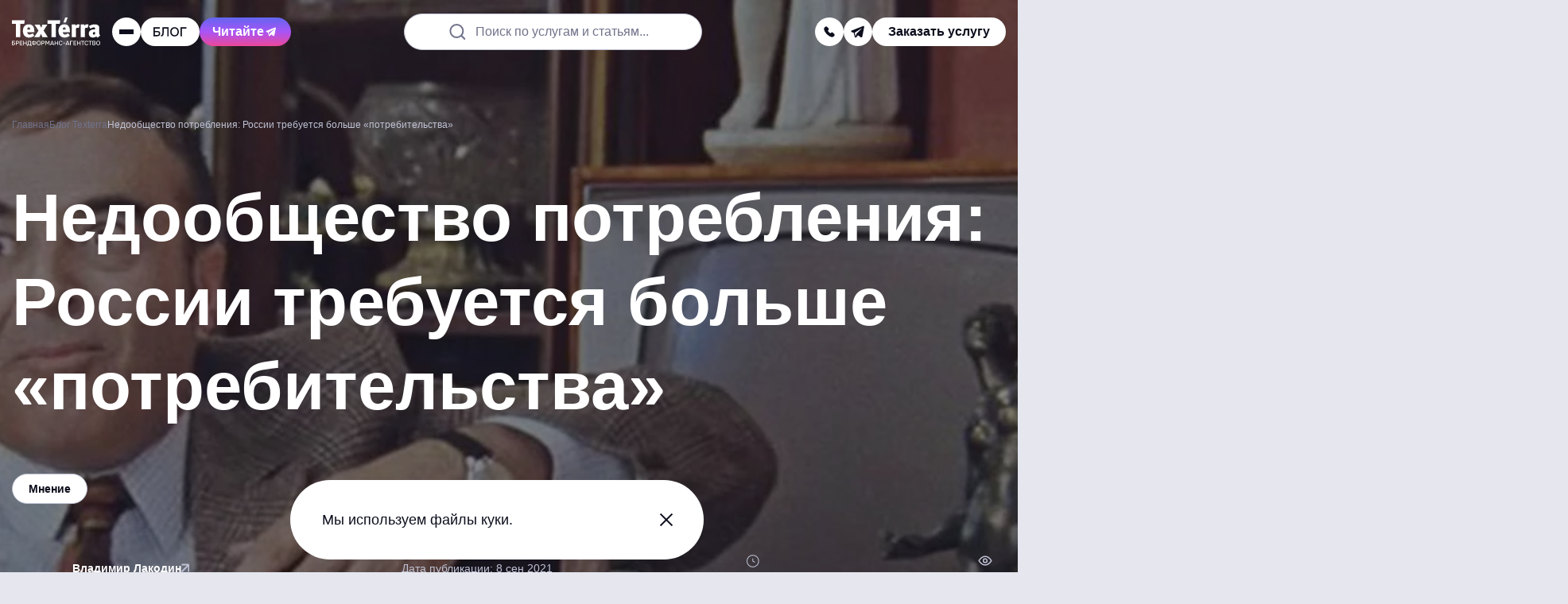

--- FILE ---
content_type: image/svg+xml
request_url: https://texterra.ru/bitrix/templates/texterra_new/img/image/share-icon-vk.svg
body_size: 416
content:
<svg width="18" height="18" viewBox="0 0 18 18" fill="none" xmlns="http://www.w3.org/2000/svg">
<path fill-rule="evenodd" clip-rule="evenodd" d="M1.19053 5.32001C1.62405 9.91808 3.8049 12.8113 7.48159 13.6655C8.03996 13.7953 8.84303 13.9026 9.26601 13.9039L10.0352 13.9063V12.2303C10.0352 10.3013 10.0229 10.3126 11.4108 10.9597C12.3837 11.4135 13.1262 12.1612 13.641 13.2057L13.9864 13.9063H15.4092H16.832L16.5056 13.09C16.3261 12.6411 15.9716 11.9766 15.718 11.6135C15.2036 10.8767 13.8554 9.584 13.291 9.28632C12.9306 9.09621 12.9425 9.0753 13.9046 8.21721C14.8679 7.35799 15.8489 5.76055 16.1205 4.6086L16.2241 4.16966H14.933H13.642L13.3618 4.89256C12.8415 6.23573 11.5282 7.57651 10.4048 7.91154C10.0498 8.01753 10.0451 7.99726 9.99993 6.13406L9.95426 4.24947L8.69922 4.20286L7.44418 4.15625V7.5149C7.44418 9.36213 7.40418 10.8735 7.35512 10.8735C7.04095 10.8735 6.24566 10.2906 5.61167 9.59549C4.70771 8.60444 4.23663 7.42375 4.00408 5.5663L3.82935 4.16966H2.45561H1.08203L1.19053 5.32001Z" fill="#0C0E1D"/>
</svg>


--- FILE ---
content_type: image/svg+xml
request_url: https://texterra.ru/bitrix/templates/texterra_new/img/image/footer-logo.svg
body_size: 2173
content:
<svg width="108" height="25" viewBox="0 0 108 25" fill="none" xmlns="http://www.w3.org/2000/svg">
<g clip-path="url(#clip0_558_12525)">
<path d="M68.1951 0C67.2119 0 66.2287 0 65.2454 0C64.4466 2.01488 63.8167 4.20025 63.0332 6.21513C63.9703 6.21513 64.9228 6.21513 65.86 6.21513C66.7817 4.27774 67.3655 2.01488 68.1951 0Z" fill="white"/>
<path d="M15.6853 3.40991H0V7.87364H4.8239V16.7081V24.3647H10.2162V16.7081V7.87364H15.0555L15.6853 3.40991Z" fill="white"/>
<path d="M59.1773 3.40991H43.5073V7.87364H48.3312V16.7081V24.3647H53.7235V7.87364H58.5474L59.1773 3.40991Z" fill="white"/>
<path d="M77.8584 10.3378C77.8277 9.40783 77.628 8.80337 77.5358 8.50888L72.7733 9.31484C73.1881 11.1282 73.2496 12.5541 73.2496 14.941V16.7079V24.3644H78.4268V16.7079V13.7476C78.6573 13.2671 79.1796 12.6471 80.2396 12.6471C80.5008 12.6471 81.0692 12.6781 81.7605 13.0656L82.9588 8.84986C82.206 8.49338 81.4994 8.40039 81.0231 8.40039C79.579 8.40039 78.6265 9.22184 77.8584 10.3378Z" fill="white"/>
<path d="M38.7295 16.1344L43.3383 8.84984H37.27L36.5787 10.1828C36.2561 10.7872 35.8874 11.9187 35.7952 12.7401C35.5648 11.6242 35.0424 10.6632 34.8734 10.3532L33.7059 8.30737L28.1138 9.39231L32.5229 16.2739L32.2464 16.6924L27.2228 24.3489H33.5676L34.4894 22.7215C34.8888 22.055 35.1807 21.6366 35.534 20.1952H35.5955C35.6262 20.3811 35.7184 20.7066 36.2868 21.931L37.3776 24.3334H43.9682L39.1136 16.6769L38.7295 16.1344ZM35.6262 20.3966C35.6416 20.4741 35.6723 20.5671 35.7338 20.6911C35.6723 20.5671 35.6416 20.4741 35.6262 20.3966Z" fill="white"/>
<path d="M69.117 10.5703C68.4257 9.76432 67.0737 8.4624 64.2163 8.4624C62.8951 8.4624 60.5446 8.67939 58.8547 10.6168C57.4106 12.2442 56.9497 14.383 56.9497 16.6924C56.9497 16.8319 56.9497 16.9714 56.9497 17.1109C57.0112 19.2342 57.5949 21.4661 59.3617 23.016C60.9133 24.3799 62.8183 24.6899 64.2931 24.7364C64.3853 24.7364 64.4928 24.7364 64.585 24.7364C65.9215 24.7364 68.3028 24.5659 70.8376 22.5201L68.8251 19.5287C67.6575 20.4742 66.1827 21.0631 64.8922 21.0941C64.8461 21.0941 64.8154 21.0941 64.7693 21.0941C64.247 21.0941 63.2484 20.9701 62.68 19.9782C62.4188 19.4977 62.2959 18.7383 62.2959 18.2578H70.8837V16.9714C70.8837 16.8784 70.8837 16.7854 70.8837 16.7079C70.853 13.2826 70.0541 11.6862 69.117 10.5703ZM62.2959 14.631C62.2959 14.0886 62.4342 13.0966 62.8951 12.5852C63.2177 12.2287 63.6479 12.1047 64.0934 12.1047C64.5696 12.1047 65.1841 12.2287 65.5375 13.0966C65.7218 13.5771 65.7525 14.1196 65.7525 14.724V14.879H62.2959V14.631Z" fill="white"/>
<path d="M92.0689 8.40039C90.6248 8.40039 89.6876 9.20634 88.9041 10.3223C88.8734 9.39233 88.6737 8.78787 88.5815 8.49338L83.819 9.29934C84.2338 11.1127 84.2953 12.5386 84.2953 14.9255V16.6924V24.3489H89.4725V16.6924V13.7476C89.703 13.2671 90.2253 12.6471 91.2854 12.6471C91.5465 12.6471 92.1149 12.6781 92.8063 13.0656L94.0046 8.84986C93.2518 8.49338 92.5451 8.40039 92.0689 8.40039Z" fill="white"/>
<path d="M105.035 25L105.127 24.907H104.835C104.897 24.938 104.958 24.969 105.035 25Z" fill="white"/>
<path d="M25.3331 19.5287C24.1656 20.4742 22.6907 21.0632 21.4003 21.0942C21.3542 21.0942 21.3235 21.0942 21.2774 21.0942C20.7397 21.0942 19.7411 20.9702 19.188 19.9782C18.9269 19.4977 18.804 18.7383 18.804 18.2578H27.3917V16.9714C27.3917 16.8784 27.3917 16.7854 27.3917 16.7079C27.3456 13.2826 26.5621 11.6862 25.625 10.5703C24.9337 9.76432 23.5664 8.4624 20.7243 8.4624C19.4031 8.4624 17.0526 8.67939 15.3627 10.6168C13.9186 12.2442 13.4424 14.3986 13.4424 16.7079C13.4424 16.8474 13.4424 16.9869 13.4424 17.1264C13.5038 19.2498 14.0876 21.4816 15.8543 23.0315C17.406 24.3955 19.2956 24.7054 20.7858 24.7519C20.8779 24.7519 20.9855 24.7519 21.0776 24.7519C22.4142 24.7519 24.7954 24.5814 27.3303 22.5356L25.3331 19.5287ZM18.804 14.631C18.804 14.0886 18.9422 13.0966 19.4031 12.5852C19.7257 12.2287 20.1559 12.1047 20.586 12.1047C21.0776 12.1047 21.6922 12.2287 22.0455 13.0966C22.2299 13.5771 22.2606 14.1196 22.2606 14.724V14.879H18.804V14.631Z" fill="white"/>
<path d="M107.877 21.9931C107.124 21.4506 106.802 20.6602 106.802 19.1878C106.802 19.1413 106.802 19.0793 106.802 19.0328L106.832 16.6924L106.863 13.6856C106.863 13.2361 106.863 12.0582 106.617 11.2832C106.418 10.6168 105.911 9.77982 104.712 9.17536C103.453 8.5554 102.116 8.4624 101.071 8.4624C99.4429 8.4624 98.1832 8.81888 97.2614 9.15986C96.3396 9.48534 95.2335 9.99681 94.1581 10.6633L96.0324 13.9026C96.1553 13.8096 97.3843 12.8796 98.7516 12.4922C99.3507 12.3372 99.9345 12.2752 100.426 12.2752C100.687 12.2752 101.194 12.2752 101.471 12.6317C101.517 12.7246 101.671 12.9571 101.671 13.7166V14.693C101.409 14.6775 101.102 14.662 100.779 14.662C99.4429 14.662 97.6608 14.879 96.2014 15.7935C95.7712 16.0725 95.4179 16.3669 95.1106 16.6924C94.3271 17.5604 93.9891 18.6143 93.9891 19.8697C93.9891 21.3266 94.4961 22.5821 95.3411 23.419C96.0324 24.0855 97.2 24.7364 99.1203 24.7364C100.472 24.7364 101.962 24.442 103.084 23.45C103.468 24.1165 104.036 24.5194 104.789 24.8914H105.081L107.831 22.1946L107.954 22.0861C107.954 22.0551 107.923 22.0241 107.877 21.9931ZM101.686 20.6447C101.548 20.7842 101.394 20.8772 101.21 20.9702C100.979 21.0942 100.733 21.1406 100.472 21.1406C100.073 21.1406 99.5812 21.0167 99.2739 20.5362C99.1049 20.2417 99.0435 19.9162 99.0435 19.6062C99.0435 19.5597 99.0435 19.5132 99.0435 19.4512C99.0588 19.1413 99.1817 18.6298 99.7655 18.2733C100.119 18.0408 100.626 17.9323 101.24 17.9168C101.333 17.9168 101.425 17.9168 101.517 17.9168H101.686V20.6447Z" fill="white"/>
</g>
<defs>
<clipPath id="clip0_558_12525">
<rect width="108" height="25" fill="white"/>
</clipPath>
</defs>
</svg>


--- FILE ---
content_type: image/svg+xml
request_url: https://texterra.ru/bitrix/templates/texterra_new/img/image/read-more-read.svg
body_size: 90
content:
<svg width="18" height="18" viewBox="0 0 18 18" fill="none" xmlns="http://www.w3.org/2000/svg">
<path d="M2 4.4C2 4.4 3.05 3 5.5 3C7.95 3 9 4.4 9 4.4V14.2C9 14.2 7.95 13.5 5.5 13.5C3.05 13.5 2 14.2 2 14.2V4.4Z" stroke="#0C0E1D" stroke-width="1.5" stroke-miterlimit="10" stroke-linecap="round" stroke-linejoin="round"/>
<path d="M9 4.4C9 4.4 10.05 3 12.5 3C14.95 3 16 4.4 16 4.4V14.2C16 14.2 14.95 13.5 12.5 13.5C10.05 13.5 9 14.2 9 14.2V4.4Z" stroke="#0C0E1D" stroke-width="1.5" stroke-miterlimit="10" stroke-linecap="round" stroke-linejoin="round"/>
</svg>
